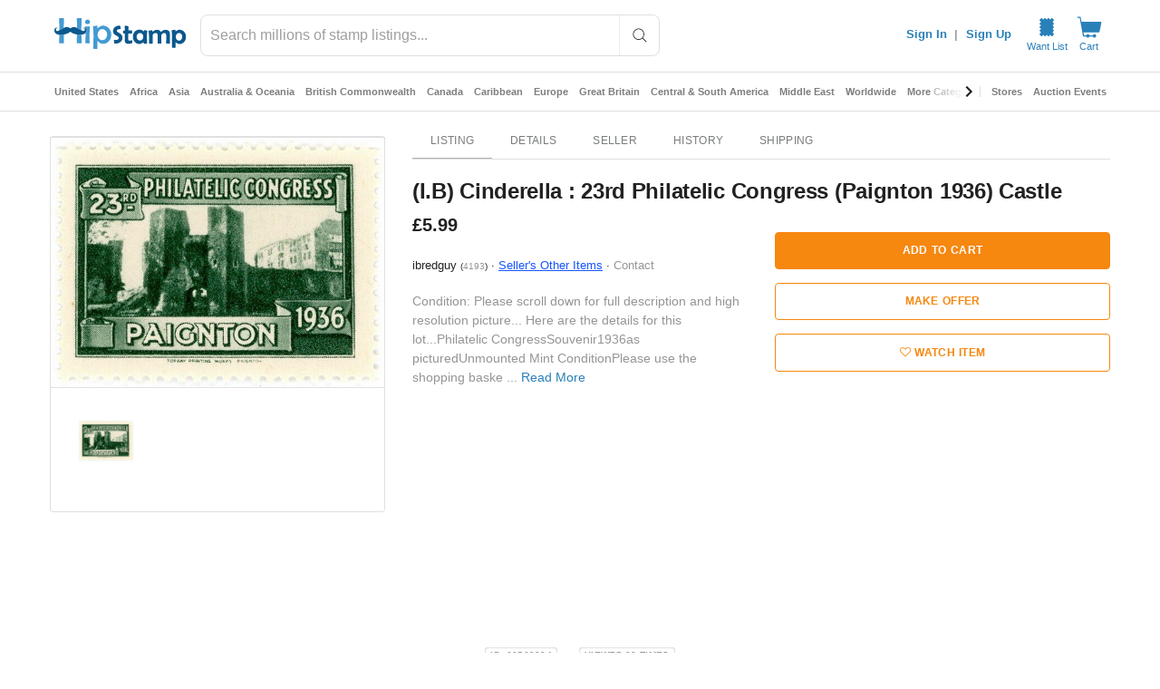

--- FILE ---
content_type: application/javascript
request_url: https://cdn.hipecommerce.com/hipstamp/891e086.js
body_size: 3306
content:
!function(e){function f(data){for(var f,d,n=data[0],o=data[1],l=data[2],i=0,v=[];i<n.length;i++)d=n[i],Object.prototype.hasOwnProperty.call(r,d)&&r[d]&&v.push(r[d][0]),r[d]=0;for(f in o)Object.prototype.hasOwnProperty.call(o,f)&&(e[f]=o[f]);for(h&&h(data);v.length;)v.shift()();return t.push.apply(t,l||[]),c()}function c(){for(var e,i=0;i<t.length;i++){for(var f=t[i],c=!0,d=1;d<f.length;d++){var o=f[d];0!==r[o]&&(c=!1)}c&&(t.splice(i--,1),e=n(n.s=f[0]))}return e}var d={},r={135:0},t=[];function n(f){if(d[f])return d[f].exports;var c=d[f]={i:f,l:!1,exports:{}};return e[f].call(c.exports,c,c.exports,n),c.l=!0,c.exports}n.e=function(e){var f=[],c=r[e];if(0!==c)if(c)f.push(c[2]);else{var d=new Promise((function(f,d){c=r[e]=[f,d]}));f.push(c[2]=d);var t,script=document.createElement("script");script.charset="utf-8",script.timeout=120,n.nc&&script.setAttribute("nonce",n.nc),script.src=function(e){return n.p+""+{0:"eaf5f56",1:"c304544",2:"b0ab2c9",3:"b516819",4:"20cc972",5:"7f638fe",6:"64013ad",7:"4c94b0c",8:"e55b381",9:"242b83b",10:"7adfd4b",11:"d0d86cc",12:"90a682e",13:"9521768",14:"42b9eb2",15:"8d6ac94",16:"ff4f1bf",17:"cb6448d",20:"d4e08a9",21:"419fe00",22:"440c260",23:"957ded9",24:"2e38978",25:"c8d0345",26:"084c875",27:"887d899",28:"a2089d1",29:"1b04ee1",30:"4ed5dae",31:"482605d",32:"ba07754",33:"667f80f",34:"fe0d976",35:"1d52fc7",36:"8247caa",37:"1f0e7c0",38:"b7cc5fa",39:"5ee84ff",40:"e2a45ec",41:"2c3f0df",42:"dc1bd17",43:"e9a9de8",44:"f9ce2fd",45:"329880f",46:"0dec2ff",47:"04468f3",48:"2447352",49:"1bfe58c",50:"7aaba6d",51:"9711e8b",52:"0b95abc",53:"e9993ae",54:"707c684",55:"ce0003a",56:"7e40e25",57:"9dc145b",58:"6d930d4",59:"311b0ef",60:"548b769",61:"31096c1",62:"0ba0586",63:"5231d11",64:"c4c67e4",65:"b3d7e5c",66:"5580346",67:"3e0f7e8",68:"aa1ee87",69:"cdccf6f",70:"7fff456",71:"c71eec7",72:"e6ca2f6",73:"c9439a5",74:"39bb38f",75:"9c6b66e",76:"8cc24bc",77:"04b393a",78:"12bb3d5",79:"77f7641",80:"d69315c",81:"47f8bae",82:"8a5f49a",83:"f25aa21",84:"8d43712",85:"c285c20",86:"e84f0f0",87:"7bd5c35",88:"f5ab870",89:"7a7cec3",90:"f54d800",91:"f09dd51",92:"eeb2c5b",93:"5893f12",94:"37237ca",95:"d5b24ac",96:"8cc63a3",97:"d1aeadd",98:"6fc1c0c",99:"8fd4aec",100:"a7d9dee",101:"c31f24c",102:"de77611",103:"c5ee7c5",104:"9fd8ed3",105:"9016edc",106:"c144d90",107:"a049332",108:"c89da94",109:"18fbbde",110:"6c01764",111:"41f419e",112:"5096b9f",113:"328090e",114:"67aae20",115:"6638da1",116:"2226f0d",117:"c70f325",118:"738d706",119:"c213199",120:"f5e2156",121:"afcaca1",122:"c89d062",123:"5469c41",124:"7990561",125:"ff0007e",126:"68d15d5",127:"46736d9",128:"80d6bb0",129:"ee6ce4c",130:"a7c6e20",131:"bf5bafe",132:"6523e41",133:"b20db28",134:"035154c",136:"54ed1dc",137:"a8c97ba",139:"31361f4",140:"6b09656",141:"dfc2079",142:"07e7e9d",143:"c725409",144:"9505bc8",145:"a16b1c1",146:"5caeab4",147:"8f7f95c",148:"51fd51f",149:"e606fc6",150:"8e19ea8",151:"6b690de",152:"19d880b",153:"3d8141b",154:"7cfa866",155:"07dc51e",156:"ab2f2ff",157:"88f2fe1",158:"22293ed",159:"32711b4",160:"2b7d751",161:"2ae6793",162:"a23d8e8",163:"3f599b0",164:"51efbe3",165:"ecdd79a",166:"d3db370",167:"40e9f72",168:"0373c93",169:"bcef9e2",170:"d6c76e6",171:"44a2233",172:"32f5dfa",173:"38b0791",174:"c541a2d",175:"e9314a7",176:"87a78a1",177:"646a943",178:"2cf0165",179:"3e0c362",180:"4bdb89f",181:"8f6b690",182:"bb9f9f5",183:"8bf6ef3",184:"7ff0e76",185:"24d21b4",186:"354863f",187:"e678151",188:"e863e2b",189:"896953c",190:"64243be",191:"9052ddc",192:"098f1d5",193:"e50526e",194:"baf84ef",195:"c2e82de",196:"9d0beda",197:"e00504b",198:"b78a3d4",199:"5810f99",200:"81fc4f2",201:"506e00c",202:"05e42f5",203:"356c6b0",204:"92debbb",205:"45ba0a2",206:"1582007",207:"d70ba68",208:"20b000b",209:"0ef96aa",210:"d7f6f1b",211:"2120535",212:"c5bae9d",213:"69d5472",214:"43401db",215:"bef6e1c",216:"305163c",217:"ec660c4",218:"b548ce1",219:"b348901",220:"22d8f9f",221:"fd7f2e5",222:"1572fba",223:"575698e",224:"93df3f1",225:"7089e3b",226:"58e6109",227:"a7f2e58",228:"3144214",229:"36fb606",230:"d49eb5d",231:"791764e",232:"6e7926e",233:"b94b85e",234:"dd43d7c",235:"97c188e",236:"2c42a79",237:"10b7ac2",238:"f05bf91",239:"c686a11",240:"eebd9fa",241:"fbcdab2",242:"218e8bf",243:"a4db5ff",244:"a88291e",245:"93b3884",246:"3284b23",247:"3a9a37a",248:"927fb0d",249:"e3584b5",250:"55f7d25",251:"ffbc8d2",252:"09e1871",253:"891fec0",254:"fda5515",255:"cf5fe85",256:"fd9c95b",257:"49dcf5b",258:"a974125",259:"8884755",260:"5ffaa6a",261:"91556d5",262:"afd9c72",263:"7d5af38",264:"47f4a0d",265:"96d7ee0",266:"10e6ebd",267:"8440924",268:"aad9916",269:"ff409f7",270:"f7af9e2",271:"a7835e4",272:"c92b2f1",273:"0ea16cf",274:"5f3f310",275:"394f061",276:"6ab9614",277:"5d5b8b8",278:"2692f0e",279:"ec98238",280:"c450d8f",281:"c38602a",282:"704508f",283:"d7eced5",284:"c762a5b",285:"e2004ba",286:"17cf199",287:"c061315",288:"3ca7549",289:"6b17a02",290:"34a9a7f",291:"3167d77",292:"cd0e67d",293:"7d6be62",294:"ff661c0",295:"68b7a37",296:"68a2102",297:"5fd449f",298:"15b4988",299:"a7f82ad",300:"52bab34",301:"01fa5f6",302:"f367cda",303:"359a82e",304:"9ceebb6",305:"c1c8e55",306:"391ec8a",307:"c933d7d",308:"81337b2",309:"e0e68d9",310:"4597f32",311:"c01c5bb",312:"89f0c9f",313:"357a083",314:"485cb68",315:"f0f9937",316:"c944428",317:"24a1daf",318:"e8eaf43",319:"332b39e",320:"a019ba4",321:"1e880a6",322:"a9f8eab",323:"5e40fae",324:"ebbf05a",325:"a4bd50d",326:"ef7b335",327:"7440056",328:"302c176",329:"21cc7c4",330:"c1a99cd",331:"8f88799",332:"b94ba89",333:"b7ac379",334:"b13b2b6",335:"8d9f520",336:"85e72a6",337:"87bf107",338:"bc35d12",339:"49ef907",340:"865fea4",341:"e61a05d",342:"caf8b5d",343:"e99357a",344:"c799257",345:"af1ebea",346:"dfc3f92",347:"521c86d",348:"38cea1e",349:"54cfa98",350:"bbacdfa",351:"aa2c0de",352:"75ee183",353:"b97dfcd",354:"450775f"}[e]+".js"}(e);var o=new Error;t=function(f){script.onerror=script.onload=null,clearTimeout(l);var c=r[e];if(0!==c){if(c){var d=f&&("load"===f.type?"missing":f.type),t=f&&f.target&&f.target.src;o.message="Loading chunk "+e+" failed.\n("+d+": "+t+")",o.name="ChunkLoadError",o.type=d,o.request=t,c[1](o)}r[e]=void 0}};var l=setTimeout((function(){t({type:"timeout",target:script})}),12e4);script.onerror=script.onload=t,document.head.appendChild(script)}return Promise.all(f)},n.m=e,n.c=d,n.d=function(e,f,c){n.o(e,f)||Object.defineProperty(e,f,{enumerable:!0,get:c})},n.r=function(e){"undefined"!=typeof Symbol&&Symbol.toStringTag&&Object.defineProperty(e,Symbol.toStringTag,{value:"Module"}),Object.defineProperty(e,"__esModule",{value:!0})},n.t=function(e,f){if(1&f&&(e=n(e)),8&f)return e;if(4&f&&"object"==typeof e&&e&&e.__esModule)return e;var c=Object.create(null);if(n.r(c),Object.defineProperty(c,"default",{enumerable:!0,value:e}),2&f&&"string"!=typeof e)for(var d in e)n.d(c,d,function(f){return e[f]}.bind(null,d));return c},n.n=function(e){var f=e&&e.__esModule?function(){return e.default}:function(){return e};return n.d(f,"a",f),f},n.o=function(object,e){return Object.prototype.hasOwnProperty.call(object,e)},n.p="https://cdn.hipecommerce.com/hipstamp/",n.oe=function(e){throw console.error(e),e};var o=window.webpackJsonp=window.webpackJsonp||[],l=o.push.bind(o);o.push=f,o=o.slice();for(var i=0;i<o.length;i++)f(o[i]);var h=l;c()}([]);

--- FILE ---
content_type: text/javascript; charset=utf-8
request_url: https://gum.criteo.com/sync?s=1&c=526&a=1&r=2&j=__jp0
body_size: 364
content:
__jp0({"status":"OK","userid":"X9V-rl80YUt0N3lhdlNRbVhrTGclMkI0eElsJTJCbndTNU83QVZUZ1lQNW9UeWRlVkNVTSUzRA"});

--- FILE ---
content_type: application/javascript
request_url: https://cdn.hipecommerce.com/hipstamp/bf5bafe.js
body_size: 8420
content:
(window.webpackJsonp=window.webpackJsonp||[]).push([[131,132],{1170:function(t,e){t.exports=function(t){t.options.__i18n=t.options.__i18n||[],t.options.__i18n.push('{"en":{"submitError":"Submission failed","submitErrorMsg":"Form submission failed, please try again or report to {support}","support":"support@hipecommerce.com"}}'),delete t.options._Ctor}},1369:function(t,e,o){var content=o(1487);content.__esModule&&(content=content.default),"string"==typeof content&&(content=[[t.i,content,""]]),content.locals&&(t.exports=content.locals);(0,o(15).default)("100de80a",content,!0,{sourceMap:!1})},1370:function(t,e,o){var content=o(1489);content.__esModule&&(content=content.default),"string"==typeof content&&(content=[[t.i,content,""]]),content.locals&&(t.exports=content.locals);(0,o(15).default)("c5d864fe",content,!0,{sourceMap:!1})},1444:function(t,e,o){"use strict";o.r(e);o(5),o(8);var r={props:{release:{type:Boolean,required:!0},active:{type:Boolean,default:!0}},watch:{release:function(t){t&&this.platformReadyList&&(window.$.fn.ready=this.platformReadyFn,this.platformReadyList.forEach((function(t){return t(window.$)})),delete this.platformReadyFn,delete this.platformReadyList)}},beforeMount:function(){var t=this;this.active&&(this.platformReadyList=[],this.platformReadyFn=window.$.fn.ready,window.$.fn.ready=function(e){var o=t.platformReadyList;o?o.push(e):e(window.$)})},beforeDestroy:function(){this.platformReadyList&&(window.$.fn.ready=this.platformReadyFn,delete window.platformReadyFn,delete window.platformReadyList)}},n=o(11),component=Object(n.a)(r,(function(){return(0,this._self._c)("div",[this._t("default")],2)}),[],!1,null,null,null);e.default=component.exports},1486:function(t,e,o){"use strict";o(1369)},1487:function(t,e,o){var r=o(14)(!1);r.push([t.i,".v-application #platform{background-color:#fff;font-size:13px}.v-application #platform select.input-default,.v-application #platform select.input-large,.v-application #platform select.form-control{-moz-appearance:auto;-webkit-appearance:auto}.v-application #platform .store-box.row{margin:0}.v-application #platform .store-box.row:first-child{margin-top:15px}.v-application #platform .product-info .container .row:first-child{margin:0px -15px 20px -15px;margin-top:10px !important}.v-application #platform .product-images .primary,.v-application #platform .product-list img.primary{background-color:#e1e1e1 !important}.v-application #platform .product-list a{color:inherit !important;display:block}.v-application #platform .product-list.grid h3{color:#666}.v-application #platform .title{font-size:1em !important;line-height:inherit;font-weight:inherit;letter-spacing:inherit !important}.v-application #platform ul,.v-application #platform ol{padding-left:0}.v-application #platform a{display:inline-block}.v-application #platform .btn-group-vertical .btn{display:block}.v-application #platform .nav>li>a,.v-application #platform .dropdown-menu>li>a{display:block}.v-application #platform .widget.Categories a,.v-application #platform .widget.Menu a{font-size:12px !important}.v-application #platform .btn{color:#fff}.v-application #platform .btn.btn-make-offer,.v-application #platform .btn.btn-buy-it-now{color:#f6870f}.v-application #platform .btn.btn-make-offer:hover,.v-application #platform .btn.btn-make-offer:active,.v-application #platform .btn.btn-make-offer:focus,.v-application #platform .btn.btn-buy-it-now:hover,.v-application #platform .btn.btn-buy-it-now:active,.v-application #platform .btn.btn-buy-it-now:focus{color:#fff}.v-application #platform h2.headline{font-size:18px !important;font-weight:400;line-height:normal}.v-application #platform .col-lg-1,.v-application #platform .col-lg-10,.v-application #platform .col-lg-11,.v-application #platform .col-lg-12,.v-application #platform .col-lg-2,.v-application #platform .col-lg-3,.v-application #platform .col-lg-4,.v-application #platform .col-lg-5,.v-application #platform .col-lg-6,.v-application #platform .col-lg-7,.v-application #platform .col-lg-8,.v-application #platform .col-lg-9,.v-application #platform .col-md-1,.v-application #platform .col-md-10,.v-application #platform .col-md-11,.v-application #platform .col-md-12,.v-application #platform .col-md-2,.v-application #platform .col-md-3,.v-application #platform .col-md-4,.v-application #platform .col-md-5,.v-application #platform .col-md-6,.v-application #platform .col-md-7,.v-application #platform .col-md-8,.v-application #platform .col-md-9,.v-application #platform .col-sm-1,.v-application #platform .col-sm-10,.v-application #platform .col-sm-11,.v-application #platform .col-sm-12,.v-application #platform .col-sm-2,.v-application #platform .col-sm-3,.v-application #platform .col-sm-4,.v-application #platform .col-sm-5,.v-application #platform .col-sm-6,.v-application #platform .col-sm-7,.v-application #platform .col-sm-8,.v-application #platform .col-sm-9,.v-application #platform .col-xs-1,.v-application #platform .col-xs-10,.v-application #platform .col-xs-11,.v-application #platform .col-xs-12,.v-application #platform .col-xs-2,.v-application #platform .col-xs-3,.v-application #platform .col-xs-4,.v-application #platform .col-xs-5,.v-application #platform .col-xs-6,.v-application #platform .col-xs-7,.v-application #platform .col-xs-8,.v-application #platform .col-xs-9{padding:0;padding-right:15px;padding-left:15px}.v-application #platform section.orders>.container>.row .col-sm-3{width:25%;max-width:unset}.v-application #platform section.orders>.container>.row .col-sm-9{width:75%;max-width:unset}.v-application #platform .row{margin:0;margin-left:-15px;margin-right:-15px}.v-application #platform .row+.row{margin-top:0}.v-application #platform .fileinput-row{margin-bottom:16px}.v-application #platform .progress-bar{background-repeat:repeat-x}@media(max-width: 767px){.v-application #platform .sidebar-offcanvas{width:80% !important}.v-application #platform .col-xs-12{max-width:100% !important;flex-basis:auto}.v-application #platform section.orders>.container>.row .col-sm-3,.v-application #platform section.orders>.container>.row .col-sm-9{width:100%;max-width:unset}.v-application #platform .listing-edit-row .title{min-width:490px}}@media(min-width: 768px)and (max-width: 991px){.v-application #platform .sidebar-offcanvas{width:40% !important}}@media(min-width: 1200px){.v-application #platform #browse aside{width:20% !important;max-width:20% !important;flex-basis:auto}.v-application #platform #browse section{width:80% !important;max-width:80% !important;flex-basis:auto}}.v-application.v-app--mobile #platform .row{margin:0}.v-application.v-app--mobile #platform .row .row{margin:0 -15px}",""]),t.exports=r},1488:function(t,e,o){"use strict";o(1370)},1489:function(t,e,o){var r=o(14)(!1);r.push([t.i,".hero-search input[type=text],.hero-search input[type=text]:focus{font-family:inherit;font-size:inherit;font-weight:inherit;box-shadow:none;border:0;background-color:transparent}.login-tabs .v-text-field input,.login-tabs .v-text-field input:focus{padding:8px 0 8px !important;font-family:inherit;font-size:inherit;font-weight:inherit;box-shadow:none;border:0;background-color:transparent}.header-mobile input[type=text],.header-mobile input[type=text]:focus,.header-mobile select,.header-mobile textarea,.header-desktop input[type=text],.header-desktop input[type=text]:focus,.header-desktop select,.header-desktop textarea,.footer input[type=text],.footer input[type=text]:focus,.footer select,.footer textarea{font-family:inherit;font-size:inherit;font-weight:inherit;box-shadow:none;border:0;background-color:transparent}.header-mobile .v-text-field input,.header-desktop .v-text-field input,.footer .v-text-field input{padding:8px 0 8px !important}.header-mobile a,.header-desktop a,.footer a{display:initial}.header-mobile a.v-btn,.header-desktop a.v-btn,.footer a.v-btn{display:inline-flex}.header-mobile .container,.header-desktop .container,.footer .container{width:100%;padding:12px;margin-right:auto;margin-left:auto}.header-mobile h1,.header-mobile h2,.header-mobile h3,.header-mobile h4,.header-mobile h5,.header-mobile h6,.header-mobile fieldset,.header-desktop h1,.header-desktop h2,.header-desktop h3,.header-desktop h4,.header-desktop h5,.header-desktop h6,.header-desktop fieldset,.footer h1,.footer h2,.footer h3,.footer h4,.footer h5,.footer h6,.footer fieldset{margin:0}.v-application .footer{font-size:inherit;color:inherit;background-color:inherit;padding:inherit;position:static;z-index:auto}.v-application .footer legend{width:0}.v-application .footer .need-help .links>a,.v-application .footer .need-help .links>a:hover,.v-application .footer .need-help .links>a:focus{color:#fff}",""]),t.exports=r},1490:function(t,e,o){"use strict";var r=o(1170),n=o.n(r);e.default=n.a},2004:function(t,e,o){"use strict";o.r(e);var r=o(336),n=o(40),l=o(0),c=o(4),d=(o(27),o(20),o(9),o(7),o(33),o(25),o(30),o(12),o(13),o(6),o(5),o(63),o(135),o(8),o(53),o(331)),f=o(279),m=o(36),h=(o(28),o(23),o(283),o(38),["/members/tools/bulk-lister/?filter=image_manager&option=download-magic-auctions","/members/tools/bulk-lister/?filter=image_manager&option=download-magic-store-items","/members/tools/bulk-lister/?option=download-sample","/members/tools/bulk-lister/?option=download-sample-basic-store-items","/members/tools/bulk-lister/?option=download-sample-basic-auctions","/members/tools/ebay-sync/sold"]),v=(o(50),o(29),function(t,e){var o={style:[],link:[],meta:[],script:[]};return Array.from(t.children).some((function(t){var r;if(t.href&&t.href.includes(e))return!0;if(null===(r=t.dataset)||void 0===r||!r.nHead){var n=t.tagName.toLowerCase();if("title"===n)o.title=t.textContent;else if("script"===n&&"application/ld+json"===t.getAttribute("type")){var l={type:"application/ld+json",json:JSON.parse(t.textContent)};o.script.push(l)}else{var c={};Array.from(t.attributes).forEach((function(t){return c[t.nodeName]=t.nodeValue})),(c.name||c.property)&&(c.hid=c.name||c.property,t.setAttribute("data-hid",c.hid)),o[n].push(c)}t.setAttribute("data-n-head","ssr")}return!1})),o}),y=o(1444),w=o(322),x=o(17),j=(o(100),o(56),o(293),function(html){var t=html.includes("</head>")?html.split("</head>"):["",html],e=Object(x.a)(t,2),head=e[0],body=e[1],o=document.createElement("div");o.innerHTML=head.replace("<head>","");var r=v(o),n=body.split("<script"),l=Object(w.a)(n),content=l[0],c=l.slice(1),d=[],f=[];return c.forEach((function(script){var t=script.split(script.includes("<\/script>")?"<\/script>":"/>"),e=Object(x.a)(t,2),code=e[0],o=e[1];code.match("[^>]+src[^>]+")?f.push(code.match(/src=[\\]*["']([^"']+)[\\]*["']/)[1]):d.push(code.slice(code.indexOf(">")+1)),content+=o})),{platformHtml:content,headContent:r,inlineScripts:d,srcScripts:f}});o(35),o(34);function k(t,e){var o=Object.keys(t);if(Object.getOwnPropertySymbols){var r=Object.getOwnPropertySymbols(t);e&&(r=r.filter((function(e){return Object.getOwnPropertyDescriptor(t,e).enumerable}))),o.push.apply(o,r)}return o}var O=[["jquery-migrate-1.2.1.min"],["isotope.pkgd.min"],["imagesloaded.pkgd.min"],["jquery.flexslider"],["jquery.easing.min"],["jquery.elevatezoom"],["magnific-popup.min"],["slick.min"],["jquery.sharrre-1.3.5"],["la_boutique",!0],["tfingi-megamenu/tfingi-megamenu-frontend"],["sortable.min"],["all"]].map((function(t){var e=Object(x.a)(t,2),o=e[0],r=e[1];return["/themes/boutique/js/".concat(o,".js"),r]})),$=[["/js/bootstrap.min.js"],["/js/masonry.pkgd.min.js"],["/js/bootbox.min.js?version=5.5.2"],["/js/colorbox/jquery.colorbox-min.js"],["/js/cookie.js"],["/js/global.js",!0],["/js/mods.js"],["/js/showpass.js"]].concat(Object(n.a)(O),[["https://cdnjs.cloudflare.com/ajax/libs/jquery.lazy/1.7.5/jquery.lazy.min.js"],["https://cdnjs.cloudflare.com/ajax/libs/jquery.lazy/1.7.5/plugins/jquery.lazy.ajax.min.js"]]),P=[{css:"bootstrap.min"},{css:"font-awesome.min"},{css:"jquery-ui-1.10.0.custom",path:"/css/custom-theme",screen:!0},{css:"colorbox",path:"/js/colorbox",screen:!0},{css:"style",path:"/css",versioned:"b6d66bcb"},{css:"flexslider"},{css:"tfingi-megamenu-frontend",path:"/themes/boutique/js/tfingi-megamenu"},{css:"magnific-popup"},{css:"sortable-theme-bootstrap"},{css:"slick"},{css:"color-schemes/belizehole",versioned:!0},{css:"style-local",versioned:!0}],S=function(){return P.map((function(t){var e=t.css,path=t.path,o=t.screen,r=t.versioned;return function(t){for(var e=1;e<arguments.length;e++){var o=null!=arguments[e]?arguments[e]:{};e%2?k(Object(o),!0).forEach((function(e){Object(l.a)(t,e,o[e])})):Object.getOwnPropertyDescriptors?Object.defineProperties(t,Object.getOwnPropertyDescriptors(o)):k(Object(o)).forEach((function(e){Object.defineProperty(t,e,Object.getOwnPropertyDescriptor(o,e))}))}return t}({rel:"stylesheet",href:"".concat(path||"/themes/boutique/css","/").concat(e,".css").concat(r?"?version=".concat(!0===r?"06ac6c56_f20de8e8e8":r):""),type:"text/css"},o&&{media:"screen"})}))},R=function(){var t=Object(c.a)(regeneratorRuntime.mark((function t(e){var o,r,l,c;return regeneratorRuntime.wrap((function(t){for(;;)switch(t.prev=t.next){case 0:if(e&&e.$metaInfo){t.next=2;break}return t.abrupt("return",Promise.resolve());case 2:return r=(null===(o=e.$metaInfo.link)||void 0===o?void 0:o.map((function(t){return t.href})))||[],l=S().filter((function(style){return!r.includes(style.href)})),c=l.map((function(style){return new Promise((function(t){style.callback=t}))})),e.$set(e.$metaInfo,"link",[].concat(Object(n.a)(e.$metaInfo.link||[]),Object(n.a)(l))),e.$meta&&"function"==typeof e.$meta&&e.$meta().refresh(),t.next=9,Promise.all(c);case 9:case"end":return t.stop()}}),t)})));return function(e){return t.apply(this,arguments)}}(),_=(o(181),o(280)),C=o.n(_),E=(o(213),o(64),function(t,e){var o=e.split("?"),r=Object(x.a)(o,2),l=r[0],c=(r[1]||"").split("&"),d=[];c.forEach((function(param){if(null!=param&&param.includes("=")){var t=param.split("="),e=Object(x.a)(t,2),o=e[0],r=e[1];D(d,o,r)}})),Object(n.a)(t.entries()).forEach((function(t){var e=Object(x.a)(t,2),o=e[0],r=e[1];D(d,encodeURIComponent(o),encodeURIComponent(r))}));var f=d.map((function(t){var e=t.name,o=t.val;return"".concat(e,"=").concat(o)})).join("&");return"".concat(l,"?").concat(f)});function D(t,e,o){var r=encodeURIComponent("[]");if(e.includes(r))t.push({name:e,val:o});else{var n=t.findIndex((function(t){return t.name===e}));-1===n?t.push({name:e,val:o}):t[n].val=o}}var T=o(216);function L(t,e){var o=Object.keys(t);if(Object.getOwnPropertySymbols){var r=Object.getOwnPropertySymbols(t);e&&(r=r.filter((function(e){return Object.getOwnPropertyDescriptor(t,e).enumerable}))),o.push.apply(o,r)}return o}function z(t){for(var e=1;e<arguments.length;e++){var o=null!=arguments[e]?arguments[e]:{};e%2?L(Object(o),!0).forEach((function(e){Object(l.a)(t,e,o[e])})):Object.getOwnPropertyDescriptors?Object.defineProperties(t,Object.getOwnPropertyDescriptors(o)):L(Object(o)).forEach((function(e){Object.defineProperty(t,e,Object.getOwnPropertyDescriptor(o,e))}))}return t}var N=function(t,e){var o=e.target,r=e.submitter;if(r)!t.has(null==r?void 0:r.name)&&null!=r&&r.name&&null!=r&&r.value&&t.append(r.name,r.value);else{var n,l,c,d={name:o.getAttribute("data-submit-name"),value:o.getAttribute("data-submit-value")};d.name&&d.value||(d=o.querySelector("input[type=submit]"))||(d=o.querySelector("button[type=submit]")),!t.has(null===(n=d)||void 0===n?void 0:n.name)&&null!==(l=d)&&void 0!==l&&l.name&&null!==(c=d)&&void 0!==c&&c.value&&t.append(d.name,d.value)}},I=function(t){return[/^\/logout$/,/paypal.com/,/^\/authenticate$/,/^\/sell$/].some((function(e){return t.match(e)}))},F={methods:{interceptSubmit:C()(function(){var t=Object(c.a)(regeneratorRuntime.mark((function t(e){var o,r,n,l,c,d,data,f,m,h,v,y,w,x=this;return regeneratorRuntime.wrap((function(t){for(;;)switch(t.prev=t.next){case 0:if(this.error=!1,this.$nuxt.$loading.start(),o=new FormData(e.target),r=Object(T.a)(e.target.action),!I(r)){t.next=6;break}return t.abrupt("return");case 6:if(e.preventDefault(),"GET"!==e.target.method.toUpperCase()){t.next=12;break}n=E(o,r),this.$router.push(n),t.next=51;break;case 12:return t.prev=12,N(o,e),t.next=16,this.$axios.request({method:e.target.method,url:e.target.action,data:o,headers:{"X-No-Header":"true","X-Requested-With":null}});case 16:if(c=t.sent,!(d=Object(T.a)((null==c||null===(l=c.request)||void 0===l?void 0:l.responseURL)||""))||d===r){t.next=27;break}if(this.$route.path===d||"/members/selling/browse/open"!==d){t.next=24;break}return this.$router.push(d),t.abrupt("return");case 24:if(this.$route.path===d||"/my/wantlist"!==d){t.next=27;break}return window.location=c.request.responseURL,t.abrupt("return");case 27:if(data=c.data,window.bootbox.hideAll(),f=o.get("login"),!r.startsWith("/login")&&!r.startsWith("/register")&&"Sign In"!==f){t.next=44;break}if(data.includes("<!doctype html>")){t.next=37;break}return t.next=34,this.processResponse(data);case 34:this.$auth.reset().then((function(){x.$auth.mounted()})),t.next=42;break;case 37:m=new URLSearchParams(r.split("?")[1]),h=m.get("redirect")||this.$route.query.redirect,this.$nuxt.$loading.start(),this.$auth.reset().then((function(){x.$auth.mounted()})),v=this.$watch("$auth.user",(function(){x.$router.push(h),v()}));case 42:t.next=46;break;case 44:return t.next=46,this.processResponse(data);case 46:t.next=51;break;case 48:t.prev=48,t.t0=t.catch(12),301===(null===t.t0||void 0===t.t0||null===(y=t.t0.response)||void 0===y?void 0:y.status)?window.location=t.t0.response.header.location:"forums"===this.$route.query.redirect?window.location="/forums":this.error=!0;case 51:this.$nuxt.$loading.finish(),window.scrollTo(0,0),(w=window.$(".loading-modal"))&&w.fadeOut(400,w.remove());case 55:case"end":return t.stop()}}),t,this,[[12,48]])})));return function(e){return t.apply(this,arguments)}}(),0,{leading:!0,trailing:!1}),processResponse:function(data){var t=this;return Object(c.a)(regeneratorRuntime.mark((function e(){var o;return regeneratorRuntime.wrap((function(e){for(;;)switch(e.prev=e.next){case 0:return o=j(data),Object.assign(t,z(z({},o),{},{clientSideNav:!0,waitForScripts:!0,freshDOMTrigger:!t.freshDOMTrigger})),e.next=4,t.$nextTick();case 4:t.platformBootstrap();case 5:case"end":return e.stop()}}),e)})))()}}},M=o(201);function A(t,e){var o=Object.keys(t);if(Object.getOwnPropertySymbols){var r=Object.getOwnPropertySymbols(t);e&&(r=r.filter((function(e){return Object.getOwnPropertyDescriptor(t,e).enumerable}))),o.push.apply(o,r)}return o}function H(t){for(var e=1;e<arguments.length;e++){var o=null!=arguments[e]?arguments[e]:{};e%2?A(Object(o),!0).forEach((function(e){Object(l.a)(t,e,o[e])})):Object.getOwnPropertyDescriptors?Object.defineProperties(t,Object.getOwnPropertyDescriptors(o)):A(Object(o)).forEach((function(e){Object.defineProperty(t,e,Object.getOwnPropertyDescriptor(o,e))}))}return t}var Q=function(t,e){var o=t.fullPath;e(!1),document.location=o.startsWith("/http")?o.slice(1):o},U={key:function(t){return t.fullPath},layout:function(t){var e=t.from,o=t.route,r=t.$config;return e&&e.fullPath!==o.fullPath&&o.path.startsWith("/cart")?"secure-checkout":"hipcomic"===r.site?"reimagine":"default"},auth:!1,directives:{ScriptNoAsync:{bind:function(t,e){var o=e.value;e.expression&&!o||(t.async=!1)}}},components:{JqueryReadyBuffer:y.default},mixins:[F],asyncData:function(t){return Object(c.a)(regeneratorRuntime.mark((function e(){var o,r,n,l,c,d,f,m,h,v,y,w;return regeneratorRuntime.wrap((function(e){for(;;)switch(e.prev=e.next){case 0:if(o=t.from,r=t.route,n=t.$axios,l=t.$auth,c=t.redirect,d=t.next,t.$flagged,!o||o.fullPath===r.fullPath){e.next=31;break}return e.prev=2,e.next=5,x=void 0,"undefined"!=typeof window&&null!==(x=window.jQuery)&&void 0!==x&&x.ui?Promise.resolve():new Promise((function(t,e){var o=document.getElementById("jquery-main"),r=document.getElementById("jquery-ui-main");if(o){var n=setInterval((function(){var e;null!==(e=window.jQuery)&&void 0!==e&&e.ui&&(clearInterval(n),t())}),50);setTimeout((function(){clearInterval(n),window.jQuery?t():e(new Error("jQuery load timeout"))}),1e4)}else(o=document.createElement("script")).id="jquery-main",o.src="//ajax.googleapis.com/ajax/libs/jquery/1.10.2/jquery.min.js",o.async=!1,o.onload=function(){if(r){var o=setInterval((function(){var e;null!==(e=window.jQuery)&&void 0!==e&&e.ui&&(clearInterval(o),t())}),50);setTimeout((function(){clearInterval(o),e(new Error("jQuery UI load timeout"))}),1e4)}else(r=document.createElement("script")).id="jquery-ui-main",r.src="https://cdn.hipecommerce.com/jquery-ui/jquery-ui-1.12.1.min.js",r.async=!1,r.onload=function(){return t()},r.onerror=function(){return e(new Error("jQuery UI failed to load"))},document.head.appendChild(r)},o.onerror=function(){return e(new Error("jQuery failed to load"))},document.head.appendChild(o)}));case 5:e.next=10;break;case 7:e.prev=7,e.t0=e.catch(2),console.error("Failed to load jQuery:",e.t0);case 10:return o.name!==r.name&&(h=null===(m=o.matched)||void 0===m||null===(m=m[0])||void 0===m||null===(m=m.instances)||void 0===m?void 0:m.default)&&(f=R(h)),v=r.fullPath,e.prev=12,e.next=15,n.get(v,{baseURL:location.origin,headers:{"X-No-Header":"true"}});case 15:if(y=e.sent,"/logout"!==v){e.next=22;break}return c("/"),e.next=20,l.reset();case 20:return l.mounted(),e.abrupt("return");case 22:return e.next=24,f;case 24:return w=j(y.data),e.abrupt("return",H(H({},w),{},{clientSideNav:!0,waitForScripts:!0}));case 28:e.prev=28,e.t1=e.catch(12),Q(r,d);case 31:case"end":return e.stop()}var x}),e,null,[[2,7],[12,28]])})))()},data:function(){return{platformHtml:"###body###",headContent:{title:"###title###",meta:[{charset:"###meta###"}],style:[{cssText:"###head###",type:"text/css"}],link:[],script:[]},inlineScripts:[],srcScripts:[],waitForScripts:!1,clientSideNav:!1,initialize:"/* eslint-disable */\n/* istanbul ignore file */\n$.holdReady(true);\n\n// From Platform's Bootstrap.php\nvar baseUrl = '';\nvar modRewrite = true;\nvar paths = {\n  calculatePostage: location.origin + '/listings/listing/calculate-postage',\n  typeahead: location.origin + '/app/typeahead/autocomplete',\n  initCategoryCounters: location.origin + '/admin/index/initialize-category-counters',\n  quickNavigation: location.origin + '/admin/index/quick-navigation',\n};\nvar msgs = {\n  close: 'Close',\n  cancel: 'Cancel',\n  ok: 'OK',\n  confirmThisAction: 'Please confirm this action.',\n};",error:!1,freshDOMTrigger:!1}},computed:H(H({},Object(m.e)(["isApp"])),{},{bodyScriptSources:function(t){var e=t.srcScripts;return[].concat(Object(n.a)($.map((function(t){var e=Object(x.a)(t,2);return e[0]+(e[1]?"?version=".concat("06ac6c56_f20de8e8e8"):"")}))),Object(n.a)(e))},vertical:function(){return d.en.types}}),middleware:[function(t){t.from,t.route,t.error,t.store,t.app,t.$config,t.beforeNuxtRender}],beforeMount:function(){var t,e;if("###body###"===this.platformHtml){var o=document.getElementById("platform");o&&(this.platformHtml=o.innerHTML)}"###head###"===(null===(t=this.headContent.style)||void 0===t||null===(t=t[0])||void 0===t?void 0:t.cssText)&&(this.headContent=v(document.head,this.$config.publicPath)),window.database=this.$fire.database,window.firebaseV9={ref:f.ref,onValue:f.onValue},window.firebaseDatabaseRoot=this.$config.siteName,window.userToken=null===(e=this.$auth.user)||void 0===e?void 0:e.sub_token},mounted:function(){var t=this;return Object(c.a)(regeneratorRuntime.mark((function e(){return regeneratorRuntime.wrap((function(e){for(;;)switch(e.prev=e.next){case 0:if(window.jQuery){e.next=3;break}return console.error("jQuery not loaded in mounted hook"),e.abrupt("return");case 3:return e.next=5,t.$nextTick();case 5:window.jQuery.holdReady(!1),window.$(document).ready((function(){t.platformBootstrap(),window.$(document).on("submit",t.interceptSubmit);window.bootbox.setDefaults({onHide:function(e){window.$(e.target).is(':contains("'.concat("Added to your shopping cart.",'")'))&&t.$store.dispatch("cart/getCartCount")}}),window.$(document.body).bind("click keypress","input:submit",(function(t){window.$(t.target).closest("form").attr("data-submit-name",t.target.name).attr("data-submit-value",t.target.value)}))})),"hipcomic"===t.$config.site&&(t.setSearchType("marketplace"),t.setSearchPlaceholder("Search comics for sale"),t.setPageTitle(""),t.setHideLike(!0));case 8:case"end":return e.stop()}}),e)})))()},beforeDestroy:function(){var t;null===(t=window.$.magnificPopup)||void 0===t||t.close();var e=window.$(".loading-modal");e&&e.fadeOut(400,e.remove()),window.$(document).off("submit",this.interceptSubmit),window.$(document.body).unbind("click keypress","input:submit");var o=document.documentElement.querySelector("body > .zoomContainer");o&&o.parentElement.removeChild(o),window.$(document).off(".data-api")},methods:H(H({},Object(m.b)("pageData",["setPageTitle","setHideLike","setSearchPlaceholder","setSearchType"])),{},{interceptClick:function(t){var e,o=function(t){var e;if(!(t.metaKey||t.altKey||t.ctrlKey||t.shiftKey||t.defaultPrevented||void 0!==t.button&&0!==t.button)){for(var o=t.target;"A"!==o.tagName.toUpperCase()&&o!==t.currentTarget&&o.parentElement;)o=o.parentElement;if("A"===(null===(e=o)||void 0===e?void 0:e.tagName.toUpperCase())){var r,n,l=null===(r=o.attributes.target)||void 0===r?void 0:r.value,c=null===(n=o.attributes.rel)||void 0===n?void 0:n.value;if(/\b_blank\b/i.test(l)||c&&c.includes("external"))return;var d=o.attributes.href;if(d&&(d.value.startsWith("http")||d.value.startsWith("/"))&&!h.some((function(t){return d.value.endsWith(t)})))return t.preventDefault(),d.value}}}(t);if(o)if((o=Object(T.a)(o))!==this.$route.fullPath)this.$router.push(o);else{var r=Number(this.$route.query.t||0)+1;this.$router.push({path:o,query:{t:r}})}Object(M.a)(navigator.userAgent)&&"_blank"===(null==t||null===(e=t.target)||void 0===e||null===(e=e.attributes)||void 0===e||null===(e=e.target)||void 0===e?void 0:e.value)&&(t.preventDefault(),window.open(t.target.href))},scriptLoad:function(t){this.waitForScripts&&t===this.bodyScriptSources.length-1&&(this.waitForScripts=!1)},platformBootstrap:function(){window.$("[data-loader]").lazy({threshold:350,bind:"event",onError:function(element){return element.hide()}})}}),watchQuery:!0,head:function(){var t=this.clientSideNav?[]:[{hid:"jq",src:"//ajax.googleapis.com/ajax/libs/jquery/1.10.2/jquery.min.js",defer:!1,body:!1},{hid:"jqui",src:"https://cdn.hipecommerce.com/jquery-ui/jquery-ui-1.12.1.min.js",defer:!1,body:!1}];return{titleTemplate:null,title:this.headContent.title,meta:this.headContent.meta,style:this.headContent.style,link:[].concat(Object(n.a)(S()),Object(n.a)(this.headContent.link)),script:[].concat(t,Object(n.a)(this.headContent.script||[]))}}},B=(o(1486),o(1488),o(11)),W=o(1490),component=Object(B.a)(U,(function(){var t=this,e=t._self._c;return e("div",{key:t.freshDOMTrigger,class:"vertical-".concat(t.vertical)},[e(r.a,{attrs:{flat:"",light:"",tile:""}},[e("div",{attrs:{id:"platform"},domProps:{innerHTML:t._s(t.platformHtml)},on:{click:t.interceptClick,submit:t.interceptSubmit}})]),t._v(" "),e("JqueryReadyBuffer",{attrs:{release:!t.waitForScripts,active:t.clientSideNav}},[e("script",{attrs:{type:"application/javascript"},domProps:{textContent:t._s(t.initialize)}}),t._v(" "),t._l(t.bodyScriptSources,(function(o,r){return e("script",{directives:[{name:"script-no-async",rawName:"v-script-no-async",value:t.clientSideNav,expression:"clientSideNav"}],key:r,attrs:{src:o,type:"application/javascript"},on:{load:function(e){return t.scriptLoad(r)}}})})),t._v(" "),t.waitForScripts?t._e():[t._l(t.inlineScripts,(function(code,o){return e("script",{key:"inline"+o,attrs:{type:"application/javascript"},domProps:{textContent:t._s(code)}})})),t._v(" "),e("script",{attrs:{type:"application/javascript"},domProps:{textContent:t._s("(window.dataLayerPushes || []).forEach(function (push) { window.dataLayer.push(push); }); (window.dataLayerPushes || []).length = 0")}})]],2),t._v(" "),e("snackbar-notification",{attrs:{header:t.$t("submitError"),error:""},model:{value:t.error,callback:function(e){t.error=e},expression:"error"}},[e("i18n",{attrs:{path:"submitErrorMsg",tag:"div"},scopedSlots:t._u([{key:"support",fn:function(){return[e("a",{attrs:{href:"mailto:support@hipecommerce.com"}},[t._v(t._s(t.$t("support")))])]},proxy:!0}])})],1)],1)}),[],!1,null,null,null);"function"==typeof W.default&&Object(W.default)(component);e.default=component.exports;installComponents(component,{SnackbarNotification:o(544).default})}}]);